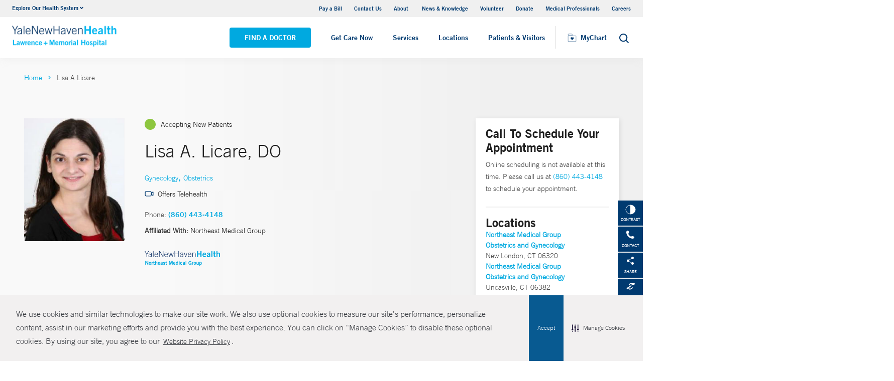

--- FILE ---
content_type: text/html; charset=utf-8
request_url: https://www.lmhospital.org/physicians/lisa-a-licare
body_size: 18610
content:


<!DOCTYPE html>
<html lang="en" xmlns="http://www.w3.org/1999/xhtml">
<head>
    <title>Lisa A. Licare, DO Gynecology | Lawrence + Memorial Hospital</title><meta itemprop="name" content="Lisa A. Licare, DO Gynecology | Lawrence + Memorial Hospital" /><meta name="keywords" content="Lisa A. Licare, DO, Gynecology, Lawrence + Memorial Hospital" /><meta name="description" content="Lisa Licare specializes in Gynecology and is a member of Northeast Medical Group" /><meta itemprop="description" content="Lisa Licare specializes in Gynecology and is a member of Northeast Medical Group" /><link rel="canonical" href="https://www.northeastmedicalgroup.org/physicians/lisa-a-licare"></link>
    <meta charset="utf-8" />
    <meta name="viewport" content="width=device-width, initial-scale=1, maximum-scale=1" />
    <link rel="apple-touch-icon" href="/Dist/img/apple-touch-icon.png" />
    <link rel="icon" type="image/x-icon" href="/Dist/img/favicon.ico" />
    <meta name="msapplication-TileColor" content="#da532c" />
    <meta name="analytics-site-name" content="" />
    <script type="application/ld+json">
        {
"@context": "https://schema.org",
"@type": "BreadCrumbList",
"ItemListElement": [{
"@type": "ListItem",
"position": "1",
"name": "lm",
"item": "https://www.lmhospital.org/"
},{
"@type": "ListItem",
"position": "2",
"name": "content",
"item": "https://www.lmhospital.org/sitecore/content"
},{
"@type": "ListItem",
"position": "3",
"name": "Physicians",
"item": "https://www.lmhospital.org/sitecore/content/Physicians"
},{
"@type": "ListItem",
"position": "4",
"name": "L",
"item": "https://www.lmhospital.org/sitecore/content/Physicians/L"
},{
"@type": "ListItem",
"position": "5",
"name": "i",
"item": "https://www.lmhospital.org/sitecore/content/Physicians/L/i"
},{
"@type": "ListItem",
"position": "6",
"name": "Lisa A Licare",
"item": "/physicians/lisa-a-licare"
}]
}
    </script>
    <script type="application/ld+json" data-schema="Person" data-cfasync="false">{
  "@context": "https://schema.org",
  "@type": "Person",
  "mainEntityOfPage": {
    "@type": "WebPage",
    "@id": "https://www.lmhospital.org/physicians/lisa-a-licare",
    "@context": "https://schema.org"
  },
  "name": "Lisa A Licare",
  "description": "<p>Lisa A. Licare, DO, a board-certified Ob/Gyn, enjoys making connections with patients. In addition to office-based obstetrics and gynecology and minor surgery, Dr. Licare has interests in menopause and polycystic ovary syndrome (PCOS). She earned her medical degree from the Lake Erie College of Osteopathic Medicine in Erie, Pennsylvania and completed her obstetrics and gynecology residency at the University at Buffalo, State University of New York (SUNY). She is board-certified in obstetrics and gynecology by the American Board of Obstetrics and Gynecology (ABOG) and is a fellow of the American College of Obstetricians and Gynecologists (ACOG).</p>\n",
  "url": "https://www.lmhospital.org/physicians/lisa-a-licare",
  "image": {
    "@type": "ImageObject",
    "url": "https://www.lmhospital.org/-/media/Images/Physicians/Import/Lisa-Licare.ashx",
    "description": "Lisa A Licare",
    "height": "292",
    "width": "220",
    "@context": "http://schema.org"
  },
  "telephone": "(860) 443-4148",
  "address": {
    "@type": "PostalAddress",
    "streetAddress": "3 Shaws Cv Suite 206",
    "addressLocality": "New London",
    "addressRegion": "CT",
    "postalCode": "06320",
    "addressCountry": "US"
  },
  "geo": {
    "@type": "GeoCoordinates",
    "latitude": "41.347099",
    "longitude": " -72.102678"
  }
}</script>
    <script src="/Dist/Scripts/jquery.min.js"></script>
    <script src="/Dist/Scripts/glide.js"></script>
    <script src="/Dist/Scripts/markerclustererplus.min.js"></script>

    <script src="/Dist/Scripts/script.min.js?v=1028203706"></script>
    <link href="/Dist/Styles/style.min.css?v=1117092902" rel="stylesheet" type="text/css" />

    

    
    
    

    <script src="https://js.hcaptcha.com/1/api.js?onload=onloadCallback&render=explicit" async defer></script>

<style>
#feedbackcaptcha { text-align: left; }
</style><script type="text/javascript" src="https://cdn-prod.securiti.ai/consent/auto_blocking/a2538e5d-3aa9-4bd6-805c-2bbf101e33e3/affa36e6-3f1f-47fe-ae40-702b7dfe21e1.js"></script>
<link rel='stylesheet' type='text/css' href='https://cdn-prod.securiti.ai/consent/cookie-consent.css' />
<link rel='stylesheet' type='text/css' href='https://cdn-prod.securiti.ai/consent/styles/a2538e5d-3aa9-4bd6-805c-2bbf101e33e3/affa36e6-3f1f-47fe-ae40-702b7dfe21e1.css' /><script src="https://assets.adobedtm.com/be4705422c6a/247399b69a46/launch-d52a5ae2e559.min.js" async></script>
</head>
<body class="theme-red-orange">
    <script type="text/javascript">
(function(c,a){if(!a.__SV){var b=window;try{var d,m,j,k=b.location,f=k.hash;d=function(a,b){return(m=a.match(RegExp(b+"=([^&]*)")))?m[1]:null};f&&d(f,"fpState")&&(j=JSON.parse(decodeURIComponent(d(f,"fpState"))),"fpeditor"===j.action&&(b.sessionStorage.setItem("_fpcehash",f),history.replaceState(j.desiredHash||"",c.title,k.pathname+k.search)))}catch(n){}var l,h;window.freshpaint=a;a._i=[];a.init=function(b,d,g){function c(b,i){var a=i.split(".");2==a.length&&(b=b[a[0]],i=a[1]);b[i]=function(){b.push([i].concat(Array.prototype.slice.call(arguments,
0)))}}var e=a;"undefined"!==typeof g?e=a[g]=[]:g="freshpaint";e.people=e.people||[];e.toString=function(b){var a="freshpaint";"freshpaint"!==g&&(a+="."+g);b||(a+=" (stub)");return a};e.people.toString=function(){return e.toString(1)+".people (stub)"};l="disable time_event track track_pageview track_links track_forms track_with_groups add_group set_group remove_group register register_once alias unregister identify name_tag set_config reset opt_in_tracking opt_out_tracking has_opted_in_tracking has_opted_out_tracking clear_opt_in_out_tracking people.set people.set_once people.unset people.increment people.append people.union people.track_charge people.clear_charges people.delete_user people.remove people group page alias ready addEventProperties addInitialEventProperties removeEventProperty addPageviewProperties".split(" ");
for(h=0;h<l.length;h++)c(e,l[h]);var f="set set_once union unset remove delete".split(" ");e.get_group=function(){function a(c){b[c]=function(){call2_args=arguments;call2=[c].concat(Array.prototype.slice.call(call2_args,0));e.push([d,call2])}}for(var b={},d=["get_group"].concat(Array.prototype.slice.call(arguments,0)),c=0;c<f.length;c++)a(f[c]);return b};a._i.push([b,d,g])};a.__SV=1.4;b=c.createElement("script");b.type="text/javascript";b.async=!0;b.src="undefined"!==typeof FRESHPAINT_CUSTOM_LIB_URL?
FRESHPAINT_CUSTOM_LIB_URL:"//perfalytics.com/static/js/freshpaint.js";(d=c.getElementsByTagName("script")[0])?d.parentNode.insertBefore(b,d):c.head.appendChild(b)}})(document,window.freshpaint||[]);
freshpaint.init("feefd65a-4713-4ee6-817b-525dd1d3e483");
freshpaint.page();
</script><script src="https://www.youtube.com/iframe_api"></script>
<!-- Google Tag Manager -->
<script>(function(w,d,s,l,i){w[l]=w[l]||[];w[l].push({'gtm.start':
new Date().getTime(),event:'gtm.js'});var f=d.getElementsByTagName(s)[0],
j=d.createElement(s),dl=l!='dataLayer'?'&l='+l:'';j.async=true;j.src=
'https://www.googletagmanager.com/gtm.js?id='+i+dl;f.parentNode.insertBefore(j,f);
})(window,document,'script','dataLayer','GTM-WW53GQP');</script>
<!-- End Google Tag Manager -->
<!-- Google Tag Manager (noscript) -->
<noscript><iframe src="https://www.googletagmanager.com/ns.html?id=GTM-WW53GQP"
height="0" width="0" style="display:none;visibility:hidden"></iframe></noscript>
<!-- End Google Tag Manager (noscript) -->


    

    <!-- BEGIN NOINDEX -->
    <div class="mobile-main-nav">
        <a href="#main" class="skip-to-main-content-link">Skip to main content</a>
            <div class="mobile-main-nav__logo">
                <a href="https://www.lmhospital.org/">
                    <img src="/-/media/Images/Logo/YNHHS/Updated/ynhhs_lm_hor_clr_rgb_v2.ashx?h=127&amp;iar=0&amp;w=484&amp;hash=F947A10A17F00B65794F3934935605CA" alt="L+M Hospital Logo" width="484" height="127" DisableWebEdit="True" />
                </a>
            </div>
                    <div class="mobile-main-nav__cta">
<a class="btn light-blue-filled" href="https://www.lmhospital.org/find-a-doctor" DisableWebEdit="True">Find a Doctor</a><a class="btn light-blue" href="https://www.ynhhs.org/get-care-now" DisableWebEdit="True">Get Care Now</a>            </div>
        <ul class="mobile-main-nav__main-menu">
                    <li class="mobile-main-nav__menu-item">
                            <button aria-expanded="false">
                                Services
                                <i class="fas fa-chevron-right dropdown-arrow"></i>
                            </button>
                                                    <div class="mobile-main-nav__panel">
                                <button class="mobile-main-nav__panel-return"><i class="fas fa-chevron-left dropdown-arrow"></i></button>
                                <div class="mobile-main-nav__panel-top">
                                    <h3>
                                        Services
                                    </h3>
                                    <button class="mobile-main-nav__panel-close"></button>
                                </div>
                                    <div class="mobile-main-nav__panel-main">
    <h4>Featured Specialties</h4>
        <ul>
                <li><a title="Cancer (Oncology)" href="https://www.lmhospital.org/services/cancer-care" DisableWebEdit="True">Cancer (Oncology)</a></li>
                <li><a href="https://www.lmhospital.org/services/childrens-pediatrics" DisableWebEdit="True">Children&#39;s (Pediatric)</a></li>
                <li><a title="Emergency Services" href="https://www.lmhospital.org/services/emergency-services" DisableWebEdit="True">Emergency Services</a></li>
                <li><a title="Heart &amp; Vascular" href="https://www.lmhospital.org/services/heart-and-vascular" DisableWebEdit="True">Heart &amp; Vascular</a></li>
                <li><a title="Maternity Care" href="https://www.lmhospital.org/services/maternity" DisableWebEdit="True">Maternity</a></li>
                <li><a title="Neurology &amp; Neurosurgery" href="https://www.lmhospital.org/services/neurology-neurosurgery" DisableWebEdit="True">Neurology &amp; Neurosurgery</a></li>
                <li><a title="Surgery" href="https://www.lmhospital.org/services/surgery" DisableWebEdit="True">Surgery</a></li>
                <li><a href="https://www.lmhospital.org/services/urology" DisableWebEdit="True">Urology</a></li>
        </ul>
                                        <div class="mobile-main-nav__panel-cta">
                                            <a class="mobile-main-nav__menu-arrow" href="https://www.lmhospital.org/services">View All Services</a>
                                        </div>
                                    </div>
                                                                    <div class="mobile-main-nav__panel-bottom">
    <h4>More Care</h4>
        <ul>
                <li><a title="COVID-19 Vaccine" href="https://www.ynhhs.org/patient-care/covid-19" DisableWebEdit="True">COVID-19 Resources</a></li>
                <li><a href="https://www.lmhospital.org/medical-professionals" DisableWebEdit="True">For Medical Professionals</a></li>
                <li><a href="https://www.ynhhs.org/get-care-now" DisableWebEdit="True">Get Care Now</a></li>
                <li><a href="https://www.ynhhs.org/health-at-home" DisableWebEdit="True">Health at Home Services</a></li>
                <li><a title="Urgent Care" href="https://www.ynhhs.org/urgent-care" DisableWebEdit="True">Urgent Care</a></li>
        </ul>
                                    </div>
                            </div>
                    </li>
                    <li class="mobile-main-nav__menu-item">
                            <button aria-expanded="false">
                                Locations
                                <i class="fas fa-chevron-right dropdown-arrow"></i>
                            </button>
                                                    <div class="mobile-main-nav__panel">
                                <button class="mobile-main-nav__panel-return"><i class="fas fa-chevron-left dropdown-arrow"></i></button>
                                <div class="mobile-main-nav__panel-top">
                                    <h3>
                                        Locations
                                    </h3>
                                    <button class="mobile-main-nav__panel-close"></button>
                                </div>
                                    <div class="mobile-main-nav__panel-main">
    <h4>Location Type</h4>
        <ul>
                <li><a href="https://www.lmhospital.org/find-a-location#f:facilitytype=[Blood%20Draw]" DisableWebEdit="True">Blood Draw</a></li>
                <li><a href="https://www.lmhospital.org/find-a-location#sort=relevancy&amp;f:facilitytype=[Cancer%20(Oncology)]&amp;f:deliverynetwork=[Lawrence%20%2B%20Memorial%20Hospital]" DisableWebEdit="True">Cancer (Oncology)</a></li>
                <li><a href="https://www.lmhospital.org/find-a-location#sort=relevancy&amp;f:facilitytype=[Occupational%20Care]&amp;f:deliverynetwork=[Lawrence%20%2B%20Memorial%20Hospital]" DisableWebEdit="True">Occupational Care</a></li>
                <li><a href="https://www.lmhospital.org/find-a-location#sort=relevancy&amp;f:facilitytype=[Primary%20Care]&amp;f:deliverynetwork=[Lawrence%20%2B%20Memorial%20Hospital]" DisableWebEdit="True">Primary Care</a></li>
                <li><a href="https://www.lmhospital.org/find-a-location#sort=relevancy&amp;f:facilitytype=[Radiology]&amp;f:deliverynetwork=[Lawrence%20%2B%20Memorial%20Hospital]" DisableWebEdit="True">Radiology</a></li>
                <li><a href="https://www.ynhhs.org/urgent-care" DisableWebEdit="True">Urgent Care</a></li>
                <li><a href="https://www.lmhospital.org/find-a-location#sort=relevancy&amp;numberOfResults=25&amp;f:facilitytype=[Outpatient%20Medical%20Centers]&amp;f:deliverynetwork=[Lawrence%20%2B%20Memorial%20Hospital]" DisableWebEdit="True">View All Outpatient Facilities</a></li>
        </ul>
                                        <div class="mobile-main-nav__panel-cta">
                                            <a class="mobile-main-nav__menu-arrow" href="https://www.lmhospital.org/find-a-location">Find A Location</a>
                                        </div>
                                    </div>
                                                                    <div class="mobile-main-nav__panel-bottom">
    <h4>Hospitals &amp; Multispecialty Centers</h4>
        <ul>
                <li><a href="/locations/new-london-365-montauk-ave" DisableWebEdit="True">Lawrence Memorial Hospital</a></li>
                <li><a href="/locations/groton-52-hazelnut-hill-road" DisableWebEdit="True">Pequot Health Center</a></li>
                <li><a href="/locations/waterford-230-waterford-parkway-south" DisableWebEdit="True">Smilow Cancer Hospital Care Center Waterford</a></li>
        </ul>
    <div class="location-menu" data-column-id="{C3393A25-DD10-42A8-A587-3AB8A6E7EB44}">
        <h4 class="location-title" data-location-title="Locations Near You">Our Locations</h4>
            <ul class="locations-list">
                    <li><a href="/locations/new-haven-1-park-street">Yale New Haven Children&#39;s Hospital</a></li>
                    <li><a href="/locations/new-london-365-montauk-ave">Lawrence + Memorial Hospital</a></li>
            </ul>
    </div>
                                    </div>
                            </div>
                    </li>
                    <li class="mobile-main-nav__menu-item">
                            <button aria-expanded="false">
                                Patients &amp; Visitors
                                <i class="fas fa-chevron-right dropdown-arrow"></i>
                            </button>
                                                    <div class="mobile-main-nav__panel">
                                <button class="mobile-main-nav__panel-return"><i class="fas fa-chevron-left dropdown-arrow"></i></button>
                                <div class="mobile-main-nav__panel-top">
                                    <h3>
                                        Patients &amp; Visitors
                                    </h3>
                                    <button class="mobile-main-nav__panel-close"></button>
                                </div>
                                    <div class="mobile-main-nav__panel-main">
    <h4>Patients</h4>
        <ul>
                <li><a title="Billing &amp; Insurance" href="https://www.lmhospital.org/patients-visitors/patients/billing-insurance" DisableWebEdit="True">Billing &amp; Insurance</a></li>
                <li><a title="Classes &amp; Events" href="https://www.ynhhs.org/events" DisableWebEdit="True">Classes &amp; Events</a></li>
                <li><a title="Financial Assistance" href="https://www.lmhospital.org/patients-visitors/patients/billing-insurance/Financial-assistance" DisableWebEdit="True">Financial Assistance</a></li>
                <li><a href="https://www.ynhhs.org/get-care-now" DisableWebEdit="True">Get Care Now</a></li>
                <li><a href="https://www.lmhospital.org/services/language-services" DisableWebEdit="True">Language Services</a></li>
                <li><a href="https://www.ynhhs.org/patient-care/Patient-Rights-and-Responsibilities/no-surprise-billing" DisableWebEdit="True">No Surprises Act</a></li>
                <li><a href="https://www.lmhospital.org/find-a-location#sort=relevancy&amp;numberOfResults=25&amp;f:deliverynetwork=[Lawrence%20%2B%20Memorial%20Hospital]" DisableWebEdit="True">Parking</a></li>
                <li><a title="Patient Guidelines" href="https://www.lmhospital.org/patients-visitors" DisableWebEdit="True">Patient Guidelines</a></li>
                <li><a title="Patient Rights &amp; Responsibilities" href="https://www.lmhospital.org/patients-visitors/patients/patient-rights-and-responsibilities" DisableWebEdit="True">Patient Rights &amp; Responsibilities</a></li>
                <li><a title="Pay Your Bill" href="https://mychart.ynhhs.org/MyChart-PRD/Authentication/Login?" DisableWebEdit="True">Pay Your Bill</a></li>
        </ul>
    <h4>Visitors</h4>
        <ul>
                <li><a title="Chaplaincy Program" href="https://www.lmhospital.org/patients-visitors/visitors/chaplaincy-program" DisableWebEdit="True">Chaplaincy Program</a></li>
                <li><a title="Send a Patient Greeting" href="https://www.lmhospital.org/patients-visitors/e-greetings-form-lm" DisableWebEdit="True">Send a Patient Greeting</a></li>
                <li><a title="Visitor Guidelines" href="https://www.lmhospital.org/patients-visitors/visitors" DisableWebEdit="True">Visitor Guidelines</a></li>
        </ul>
                                        <div class="mobile-main-nav__panel-cta">
                                            <a class="mobile-main-nav__menu-arrow" title="View All Patient &amp; Visitor Information" href="https://www.lmhospital.org/patients-visitors">View All Patient &amp; Visitor Information</a>
                                        </div>
                                    </div>
                                                                    <div class="mobile-main-nav__panel-bottom">
    <h4>Online Tools</h4>
        <ul>
                <li><a href="https://www.ynhhs.org/make-an-appointment" DisableWebEdit="True">Make an Appointment</a></li>
                <li><a href="https://www.ynhhs.org/online-tools/MyChart" DisableWebEdit="True">MyChart</a></li>
                <li><a href="https://www.ynhhs.org/online-tools/Request-Medical-Records" DisableWebEdit="True">Request Medical Records</a></li>
                <li><a href="https://www.ynhhs.org/employee-spotlight" DisableWebEdit="True">Thank Your Caregiver - ThinkThanks Employee Spotlight</a></li>
                <li><a href="https://www.ynhhs.org/online-tools/mobile-app" DisableWebEdit="True">YM-YNH Go App</a></li>
        </ul>
                                    </div>
                            </div>
                    </li>
        </ul>
        <div  class="mobile-main-nav__locations expand-menu">
            <button id="explore-menu-button" aria-controls="explore-menu-dropdown">
                Explore Our Health System<i class="fas fa-chevron-down dropdown-arrow"></i>
            </button>
            <ul class="mobile-main-nav__locations-items" role="menu" aria-labelledby="explore-menu-button" id="explore-menu-dropdown">
                        <li role="presentation">
                            <a role="menuitem" tabindex="-1" href="https://www.ynhhs.org/">Yale New Haven Health</a>
                        </li>
                        <li role="presentation">
                            <a role="menuitem" tabindex="-1" href="https://www.bridgeporthospital.org/">Bridgeport Hospital</a>
                        </li>
                        <li role="presentation">
                            <a role="menuitem" tabindex="-1" href="https://www.ynhh.org/childrens-hospital">Yale New Haven Children&#39;s Hospital</a>
                        </li>
                        <li role="presentation">
                            <a role="menuitem" tabindex="-1" href="https://www.greenwichhospital.org/">Greenwich Hospital</a>
                        </li>
                        <li role="presentation">
                            <a role="menuitem" tabindex="-1" href="https://www.lmhospital.org/">Lawrence + Memorial Hospital</a>
                        </li>
                        <li role="presentation">
                            <a role="menuitem" tabindex="-1" href="https://www.ynhh.org/psychiatric">Yale New Haven Psychiatric Hospital</a>
                        </li>
                        <li role="presentation">
                            <a role="menuitem" tabindex="-1" href="https://www.ynhh.org/smilow">Smilow Cancer Hospital</a>
                        </li>
                        <li role="presentation">
                            <a role="menuitem" tabindex="-1" href="https://www.ynhhs.org/urgent-care">Yale New Haven Health Urgent Care</a>
                        </li>
                        <li role="presentation">
                            <a role="menuitem" tabindex="-1" href="https://www.westerlyhospital.org/">Westerly Hospital</a>
                        </li>
                        <li role="presentation">
                            <a role="menuitem" tabindex="-1" href="https://www.ynhh.org/">Yale New Haven Hospital</a>
                        </li>
                        <li role="presentation">
                            <a role="menuitem" tabindex="-1" href="https://www.ynhhs.org/clinical-affiliates">Clinical Affiliates</a>
                        </li>
                        <li role="presentation">
                            <a role="menuitem" tabindex="-1" href="https://www.northeastmedicalgroup.org/">Northeast Medical Group</a>
                        </li>
            </ul>
        </div>
            <ul class="mobile-main-nav__utility-links">

                    <li><a href="https://mychart.ynhhs.org/MyChart-PRD/Billing/Summary" rel="noopener noreferrer" DisableWebEdit="True" target="_blank">Pay a Bill</a></li>
                    <li><a title="Find a Hospital" href="https://www.lmhospital.org/contact" DisableWebEdit="True">Contact Us</a></li>
                    <li><a title="About" href="https://www.lmhospital.org/about" DisableWebEdit="True">About </a></li>
                    <li><a title="News &amp; Knowledge" href="https://www.ynhhs.org/news-media/blog" DisableWebEdit="True">News &amp; Knowledge</a></li>
                    <li><a href="https://www.lmhospital.org/about/community-involvement/volunteer" DisableWebEdit="True">Volunteer</a></li>
                    <li><a href="https://www.lmhospital.org/donors" DisableWebEdit="True">Donate</a></li>
                    <li><a title="Medical Professionals" href="https://www.lmhospital.org/medical-professionals" DisableWebEdit="True">Medical Professionals</a></li>
                    <li><a href="https://www.lmhospital.org/careers" DisableWebEdit="True">Careers</a></li>
            </ul>
                <button class="mobile-main-nav__close" aria-label="Close Mobile Menu"></button>
    </div>





    <div class="utility-nav is-hidden-touch">
        <a href="#main" class="skip-to-main-content-link">Skip to main content</a>
        <div class="inner-container">
                <div class="dropdown">
                    <div class="dropdown-trigger">
                        <a class="dropdown-btn" aria-haspopup="true" aria-controls="dropdown-menu">
                            <span>Explore Our Health System</span>
                            <span class="icon is-small">
                                <i class="fas fa-angle-down" aria-hidden="true"></i>
                            </span>
                        </a>
                    </div>
                    <div class="dropdown-menu" role="menu">
                        <div class="dropdown-content">
                                    <a href="https://www.ynhhs.org/" class="dropdown-item">Yale New Haven Health</a>
                                    <a href="https://www.bridgeporthospital.org/" class="dropdown-item">Bridgeport Hospital</a>
                                    <a href="https://www.ynhh.org/childrens-hospital" class="dropdown-item">Yale New Haven Children&#39;s Hospital</a>
                                    <a href="https://www.greenwichhospital.org/" class="dropdown-item">Greenwich Hospital</a>
                                    <a href="https://www.lmhospital.org/" class="dropdown-item">Lawrence + Memorial Hospital</a>
                                    <a href="https://www.ynhh.org/psychiatric" class="dropdown-item">Yale New Haven Psychiatric Hospital</a>
                                    <a href="https://www.ynhh.org/smilow" class="dropdown-item">Smilow Cancer Hospital</a>
                                    <a href="https://www.ynhhs.org/urgent-care" class="dropdown-item">Yale New Haven Health Urgent Care</a>
                                    <a href="https://www.westerlyhospital.org/" class="dropdown-item">Westerly Hospital</a>
                                    <a href="https://www.ynhh.org/" class="dropdown-item">Yale New Haven Hospital</a>
                                    <a href="https://www.ynhhs.org/clinical-affiliates" class="dropdown-item">Clinical Affiliates</a>
                                    <a href="https://www.northeastmedicalgroup.org/" class="dropdown-item">Northeast Medical Group</a>
                        </div>
                    </div>
                </div>
            <div class="link-container">
<a href="https://mychart.ynhhs.org/MyChart-PRD/Billing/Summary" rel="noopener noreferrer" DisableWebEdit="True" target="_blank">Pay a Bill</a><a title="Find a Hospital" href="https://www.lmhospital.org/contact" DisableWebEdit="True">Contact Us</a><a title="About" href="https://www.lmhospital.org/about" DisableWebEdit="True">About </a><a title="News &amp; Knowledge" href="https://www.ynhhs.org/news-media/blog" DisableWebEdit="True">News &amp; Knowledge</a><a href="https://www.lmhospital.org/about/community-involvement/volunteer" DisableWebEdit="True">Volunteer</a><a href="https://www.lmhospital.org/donors" DisableWebEdit="True">Donate</a><a title="Medical Professionals" href="https://www.lmhospital.org/medical-professionals" DisableWebEdit="True">Medical Professionals</a><a href="https://www.lmhospital.org/careers" DisableWebEdit="True">Careers</a>                            </div>
        </div>
    </div>
    <header class="header">
        <div class="header__main-wrapper">
            <div class="header__container">
                <div class="header__logo">
                    <a href="https://www.lmhospital.org/">
                        <img src="/-/media/Images/Logo/YNHHS/Updated/ynhhs_lm_hor_clr_rgb_v2.ashx?h=127&amp;iar=0&amp;w=484&amp;hash=F947A10A17F00B65794F3934935605CA" alt="L+M Hospital Logo" width="484" height="127" DisableWebEdit="True" />
                    </a>
                </div>
                <nav class="header__nav" aria-label="main navigation">
                        <ul class="header__nav-list">
                                            <li class="header__nav-item"><a class="light-blue-filled" href="https://www.lmhospital.org/find-a-doctor" DisableWebEdit="True">Find a Doctor</a></li>
                                            <li class="header__nav-item"><a class="light-blue" href="https://www.ynhhs.org/get-care-now" DisableWebEdit="True">Get Care Now</a></li>
                                                                <li class="header__nav-item has-submenu">
                                        <button class="active-trigger" aria-expanded="false">
                                            Services
                                        </button>
                                            <div class="drop-down">
                                                    <div class="drop-left">
                                                        <div class="drop-top">
    <div class="drop-top__left-inner">
        <h3>Featured Specialties</h3>
        <div>
                    <ul>
                            <li><a title="Cancer (Oncology)" href="https://www.lmhospital.org/services/cancer-care" DisableWebEdit="True">Cancer (Oncology)</a></li>
                            <li><a href="https://www.lmhospital.org/services/childrens-pediatrics" DisableWebEdit="True">Children&#39;s (Pediatric)</a></li>
                            <li><a title="Emergency Services" href="https://www.lmhospital.org/services/emergency-services" DisableWebEdit="True">Emergency Services</a></li>
                            <li><a title="Heart &amp; Vascular" href="https://www.lmhospital.org/services/heart-and-vascular" DisableWebEdit="True">Heart &amp; Vascular</a></li>
                    </ul>
                    <ul>
                            <li><a title="Maternity Care" href="https://www.lmhospital.org/services/maternity" DisableWebEdit="True">Maternity</a></li>
                            <li><a title="Neurology &amp; Neurosurgery" href="https://www.lmhospital.org/services/neurology-neurosurgery" DisableWebEdit="True">Neurology &amp; Neurosurgery</a></li>
                            <li><a title="Surgery" href="https://www.lmhospital.org/services/surgery" DisableWebEdit="True">Surgery</a></li>
                            <li><a href="https://www.lmhospital.org/services/urology" DisableWebEdit="True">Urology</a></li>
                    </ul>
        </div>
    </div>
                                                                                                                    </div>
                                                            <div class="drop-bottom">
                                                                <a class="drop-down__menu-arrow" href="https://www.lmhospital.org/services">View All Services</a>
                                                            </div>
                                                    </div>
                                                                                                    <div class="drop-right">
                                                        <div class="drop-top">
    <div class="drop-top__left-inner">
        <h3>More Care</h3>
        <div>
                    <ul class="">
                            <li><a title="COVID-19 Vaccine" href="https://www.ynhhs.org/patient-care/covid-19" DisableWebEdit="True">COVID-19 Resources</a></li>
                            <li><a href="https://www.lmhospital.org/medical-professionals" DisableWebEdit="True">For Medical Professionals</a></li>
                            <li><a href="https://www.ynhhs.org/get-care-now" DisableWebEdit="True">Get Care Now</a></li>
                            <li><a href="https://www.ynhhs.org/health-at-home" DisableWebEdit="True">Health at Home Services</a></li>
                            <li><a title="Urgent Care" href="https://www.ynhhs.org/urgent-care" DisableWebEdit="True">Urgent Care</a></li>
                    </ul>
        </div>
    </div>
                                                                                                                    </div>
                                                        <div class="drop-bottom"></div>
                                                    </div>
                                                <button class="drop-down__close"><span>close</span></button>
                                            </div>
                                    </li>
                                    <li class="header__nav-item has-submenu">
                                        <button class="active-trigger" aria-expanded="false">
                                            Locations
                                        </button>
                                            <div class="drop-down">
                                                    <div class="drop-left">
                                                        <div class="drop-top">
    <div class="drop-top__left-inner">
        <h3>Location Type</h3>
        <div>
                    <ul class="">
                            <li><a href="https://www.lmhospital.org/find-a-location#f:facilitytype=[Blood%20Draw]" DisableWebEdit="True">Blood Draw</a></li>
                            <li><a href="https://www.lmhospital.org/find-a-location#sort=relevancy&amp;f:facilitytype=[Cancer%20(Oncology)]&amp;f:deliverynetwork=[Lawrence%20%2B%20Memorial%20Hospital]" DisableWebEdit="True">Cancer (Oncology)</a></li>
                            <li><a href="https://www.lmhospital.org/find-a-location#sort=relevancy&amp;f:facilitytype=[Occupational%20Care]&amp;f:deliverynetwork=[Lawrence%20%2B%20Memorial%20Hospital]" DisableWebEdit="True">Occupational Care</a></li>
                            <li><a href="https://www.lmhospital.org/find-a-location#sort=relevancy&amp;f:facilitytype=[Primary%20Care]&amp;f:deliverynetwork=[Lawrence%20%2B%20Memorial%20Hospital]" DisableWebEdit="True">Primary Care</a></li>
                            <li><a href="https://www.lmhospital.org/find-a-location#sort=relevancy&amp;f:facilitytype=[Radiology]&amp;f:deliverynetwork=[Lawrence%20%2B%20Memorial%20Hospital]" DisableWebEdit="True">Radiology</a></li>
                            <li><a href="https://www.ynhhs.org/urgent-care" DisableWebEdit="True">Urgent Care</a></li>
                            <li><a href="https://www.lmhospital.org/find-a-location#sort=relevancy&amp;numberOfResults=25&amp;f:facilitytype=[Outpatient%20Medical%20Centers]&amp;f:deliverynetwork=[Lawrence%20%2B%20Memorial%20Hospital]" DisableWebEdit="True">View All Outpatient Facilities</a></li>
                    </ul>
        </div>
    </div>
                                                                                                                    </div>
                                                            <div class="drop-bottom">
                                                                <a class="drop-down__menu-arrow" href="https://www.lmhospital.org/find-a-location">Find A Location</a>
                                                            </div>
                                                    </div>
                                                                                                    <div class="drop-right">
                                                        <div class="drop-top">
    <div class="drop-top__left-inner">
        <h3>Hospitals &amp; Multispecialty Centers</h3>
        <div>
                    <ul class="">
                            <li><a href="/locations/new-london-365-montauk-ave" DisableWebEdit="True">Lawrence Memorial Hospital</a></li>
                            <li><a href="/locations/groton-52-hazelnut-hill-road" DisableWebEdit="True">Pequot Health Center</a></li>
                            <li><a href="/locations/waterford-230-waterford-parkway-south" DisableWebEdit="True">Smilow Cancer Hospital Care Center Waterford</a></li>
                    </ul>
        </div>
    </div>
                                                                <div class="drop-top__right-inner drop-top__left-inner location-menu" data-column-id="{C3393A25-DD10-42A8-A587-3AB8A6E7EB44}">
        <h3 class="location-title" data-location-title="Locations Near You">
            Our Locations
        </h3>
        <div>
                <ul class="locations-list ">
                        <li><a href="/locations/new-haven-1-park-street">Yale New Haven Children&#39;s Hospital</a></li>
                        <li><a href="/locations/new-london-365-montauk-ave">Lawrence + Memorial Hospital</a></li>
                </ul>
        </div>
    </div>
                                                        </div>
                                                        <div class="drop-bottom"></div>
                                                    </div>
                                                <button class="drop-down__close"><span>close</span></button>
                                            </div>
                                    </li>
                                    <li class="header__nav-item has-submenu">
                                        <button class="active-trigger" aria-expanded="false">
                                            Patients &amp; Visitors
                                        </button>
                                            <div class="drop-down">
                                                    <div class="drop-left">
                                                        <div class="drop-top">
    <div class="drop-top__left-inner">
        <h3>Patients</h3>
        <div>
                    <ul>
                            <li><a title="Billing &amp; Insurance" href="https://www.lmhospital.org/patients-visitors/patients/billing-insurance" DisableWebEdit="True">Billing &amp; Insurance</a></li>
                            <li><a title="Classes &amp; Events" href="https://www.ynhhs.org/events" DisableWebEdit="True">Classes &amp; Events</a></li>
                            <li><a title="Financial Assistance" href="https://www.lmhospital.org/patients-visitors/patients/billing-insurance/Financial-assistance" DisableWebEdit="True">Financial Assistance</a></li>
                            <li><a href="https://www.ynhhs.org/get-care-now" DisableWebEdit="True">Get Care Now</a></li>
                            <li><a href="https://www.lmhospital.org/services/language-services" DisableWebEdit="True">Language Services</a></li>
                    </ul>
                    <ul>
                            <li><a href="https://www.ynhhs.org/patient-care/Patient-Rights-and-Responsibilities/no-surprise-billing" DisableWebEdit="True">No Surprises Act</a></li>
                            <li><a href="https://www.lmhospital.org/find-a-location#sort=relevancy&amp;numberOfResults=25&amp;f:deliverynetwork=[Lawrence%20%2B%20Memorial%20Hospital]" DisableWebEdit="True">Parking</a></li>
                            <li><a title="Patient Guidelines" href="https://www.lmhospital.org/patients-visitors" DisableWebEdit="True">Patient Guidelines</a></li>
                            <li><a title="Patient Rights &amp; Responsibilities" href="https://www.lmhospital.org/patients-visitors/patients/patient-rights-and-responsibilities" DisableWebEdit="True">Patient Rights &amp; Responsibilities</a></li>
                            <li><a title="Pay Your Bill" href="https://mychart.ynhhs.org/MyChart-PRD/Authentication/Login?" DisableWebEdit="True">Pay Your Bill</a></li>
                    </ul>
        </div>
    </div>
                                                                <div class="drop-top__right-inner">
        <h3>Visitors</h3>
        <div>
                    <ul class="">
                            <li><a title="Chaplaincy Program" href="https://www.lmhospital.org/patients-visitors/visitors/chaplaincy-program" DisableWebEdit="True">Chaplaincy Program</a></li>
                            <li><a title="Send a Patient Greeting" href="https://www.lmhospital.org/patients-visitors/e-greetings-form-lm" DisableWebEdit="True">Send a Patient Greeting</a></li>
                            <li><a title="Visitor Guidelines" href="https://www.lmhospital.org/patients-visitors/visitors" DisableWebEdit="True">Visitor Guidelines</a></li>
                    </ul>
        </div>
    </div>
                                                        </div>
                                                            <div class="drop-bottom">
                                                                <a class="drop-down__menu-arrow" title="View All Patient &amp; Visitor Information" href="https://www.lmhospital.org/patients-visitors">View All Patient &amp; Visitor Information</a>
                                                            </div>
                                                    </div>
                                                                                                    <div class="drop-right">
                                                        <div class="drop-top">
    <div class="drop-top__left-inner">
        <h3>Online Tools</h3>
        <div>
                    <ul class="">
                            <li><a href="https://www.ynhhs.org/make-an-appointment" DisableWebEdit="True">Make an Appointment</a></li>
                            <li><a href="https://www.ynhhs.org/online-tools/MyChart" DisableWebEdit="True">MyChart</a></li>
                            <li><a href="https://www.ynhhs.org/online-tools/Request-Medical-Records" DisableWebEdit="True">Request Medical Records</a></li>
                            <li><a href="https://www.ynhhs.org/employee-spotlight" DisableWebEdit="True">Thank Your Caregiver - ThinkThanks Employee Spotlight</a></li>
                            <li><a href="https://www.ynhhs.org/online-tools/mobile-app" DisableWebEdit="True">YM-YNH Go App</a></li>
                    </ul>
        </div>
    </div>
                                                                                                                    </div>
                                                        <div class="drop-bottom"></div>
                                                    </div>
                                                <button class="drop-down__close"><span>close</span></button>
                                            </div>
                                    </li>
                        </ul>
                </nav>
                <div class="header__right  ">
                    <div class="header__right-wrapper">
<a href="https://mychart.ynhhs.org/MyChart-PRD/Authentication/Login?" rel="noopener noreferrer" hasDisableWebEdit="True" target="_blank"><img src="/-/media/Images/Icons/Header-Icons/icon-mychart-header.ashx?iar=0&amp;hash=65F8CEB084B4838CD046EF032FAA6222" alt="My chart icon, a folder with a heart in the middle." DisableWebEdit="True" />                            <span>MyChart</span>
</a>                        <button class="header__search" aria-expanded="false">
                            <span>Search</span>
                            <img src="/-/media/Images/Icons/Header-Icons/icon-search.ashx?iar=0&amp;hash=9B497E70A197DB7B978628BC7F382EB4" class="icon-default" alt="Search icon magnifying glass" title="Search icon magnifying glass" DisableWebEdit="True" />
                            <img src="/-/media/Images/Icons/Header-Icons/close-search.ashx?iar=0&amp;hash=ADF7FAD1D54E8EA37EB30B6DB3D09526" class="icon-active" alt="close search" DisableWebEdit="True" />
                        </button>
                    </div>
                    <button class="header__burger" aria-label="menu" aria-expanded="false">
                        <span></span>
                        <span></span>
                        <span></span>
                    </button>
                </div>
            </div>
            <div class="main-search-nav">
                <div class="main-search-nav__wrapper">
                    <button class="main-search-nav__panel-close" aria-label="close menu"></button>
                    <a class="main-search-nav__logo" href="/">
                        <img src="/-/media/Images/Logo/YNHHS/Updated/ynhhs_lm_hor_clr_rgb_v2.ashx?h=127&amp;iar=0&amp;w=484&amp;hash=F947A10A17F00B65794F3934935605CA" alt="L+M Hospital Logo" width="484" height="127" DisableWebEdit="True" />
                    </a>
                    <img src="/-/media/Images/Icons/Header-Icons/icon-search.ashx?iar=0&amp;hash=9B497E70A197DB7B978628BC7F382EB4" class="main-search-nav__search-identifier" alt="Search icon magnifying glass" title="Search icon magnifying glass" DisableWebEdit="True" />
                    <div id="mobileNavSearchIcon" class="input-container">
                        



<script>
    document.addEventListener("CoveoSearchEndpointInitialized", function() {
        var searchboxElement = document.getElementById("coveo234hj23");
        searchboxElement.addEventListener("CoveoComponentInitialized", function() {
            CoveoForSitecore.initSearchboxIfStandalone(searchboxElement, "https://www.lmhospital.org/search");
        });
    })
</script>    <div id="coveo234hj23_container" class="coveo-for-sitecore-search-box-container"
           data-prebind-maximum-age='currentMaximumAge'
  data-pipeline='Site Search Pipeline'
>
        <div id="coveo234hj23"
             class="CoveoSearchbox"
               data-enable-omnibox='true'
  data-prebind-maximum-age='currentMaximumAge'
  data-pipeline='Site Search Pipeline'
  data-placeholder='Search'
  data-clear-filters-on-new-query='false'
>
            
            
<script type="text/javascript">
    document.addEventListener("CoveoSearchEndpointInitialized", function() {
        var componentId = "coveo234hj23";
        var componentElement = document.getElementById(componentId);

        function showError(error) {
                console.error(error);
        }

        function areCoveoResourcesIncluded() {
            return typeof (Coveo) !== "undefined";
        }

        if (areCoveoResourcesIncluded()) {
            var event = document.createEvent("CustomEvent");
            event.initEvent("CoveoComponentInitialized", false, true);
            
            setTimeout(function() {
                componentElement.dispatchEvent(event);
            }, 0);
        } else {
            componentElement.classList.add("invalid");
            showError("The Coveo Resources component must be included in this page.");
        }
    });
</script>
            <div class="CoveoForSitecoreBindWithUserContext"></div>
            <div class="CoveoForSitecoreExpressions"></div>
            <div class="CoveoForSitecoreConfigureSearchHub" data-sc-search-hub="search"></div>
        </div>
        
    </div>

                    </div>
                    <div class="main-search-nav__bottom">
                                <div class="main-search-nav__left">
                                    <h3>Popular Services</h3>
                                    <ul>
                                            <li><a href="https://www.lmhospital.org/services/digestive-health">Digestive Health</a></li>
                                            <li><a href="https://www.lmhospital.org/services/rehabilitation">Physical Therapy</a></li>
                                            <li><a href="https://www.lmhospital.org/services/urology">Urology</a></li>
                                    </ul>
                                    <a class="btn has-arrow" href="https://www.lmhospital.org/services">View All Services</a>
                                </div>
                                <div class="main-search-nav__center">
                                    <h3>Popular Locations</h3>
                                    <ul>
                                            <li><a href="/locations/norwich-79-wawecus-st-blood-draw">Blood Draw Station - Norwich</a></li>
                                            <li><a href="/locations/east-lyme-339-flanders-road">Flanders Health Center</a></li>
                                            <li><a href="/locations/groton-52-hazelnut-hill-road">Pequot Health Center</a></li>
                                    </ul>
                                    <a class="btn has-arrow" href="https://www.lmhospital.org/find-a-location">View All Locations</a>
                                </div>
                                <div class="main-search-nav__right">
                                    <h4>Frequent Searches</h4>
                                        <ul>
                                                <li>
                                                    <a href="https://www.lmhospital.org/services/diabetes-endocrinology-center">Endocrinology</a>
                                                </li>
                                                <li>
                                                    <a href="https://www.ynhhs.org/online-tools/Request-Medical-Records">Medical Records Request</a>
                                                </li>
                                                <li>
                                                    <a href="https://www.lmhospital.org/patients-visitors/visitors">Visiting Hours</a>
                                                </li>
                                        </ul>
                                </div>
                    </div>
                </div>
            </div>
        </div>
    </header>
<script>
    
</script>

    <!--Toolbar Desktop -->
    <div class="main-right-box toolbar toolbar-desktop is-hidden-touch">
        <!-- Contrast -->
        <div class="toolbar-box">
            <div class="icon">
                <img src="/Dist/img/contrast-icon.svg" alt="">
            </div>
            <p class="label">Contrast</p>
            <div class="field slide-field">
                <div class="share-container">
                    <div><span>Off</span></div>
                    <div>
                        <input id="switchRoundedDefault" type="checkbox" name="switchRoundedDefault" class="switch is-rounded contrast-checkbox desktop-input" aria-label="Enable high‑contrast mode">
                        <label for="switchRoundedDefault"></label>
                    </div>
                    
                    <div><span>On</span></div>
                </div>

            </div>
        </div>
            <!-- Contact -->
            <a class="toolbar-box" href="https://www.lmhospital.org/contact" target="_blank">
                <div class="icon">
                    <img src="/Dist/img/contact-icon.svg" alt="">
                </div>
                <p class="label">Contact</p>
            </a>
        <!-- Share -->
        <div class="toolbar-box">
            <div class="icon">
                <img src="/Dist/img/share-icon.svg" alt="">
            </div>
            <p class="label">Share</p>
            <div class="slide-field share">
                <div class="share-container">
                    <div>
                        <a href="/cdn-cgi/l/email-protection#[base64]" title="Share through e-mail"><i class="far fa-envelope"></i></a>
                    </div>
                    <div>
                        <a href="javascript:openFacebookShareModal(&#39;https://www.lmhospital.org/physicians/lisa-a-licare&#39;, 520, 350)" title="Share through Facebook"><i class="fab fa-facebook-f"></i></a>
                    </div>
                    <div>
                        <a href="javascript:openTwitterShareModal(&#39;https://www.lmhospital.org/physicians/lisa-a-licare&#39;, &#39;Lisa A Licare&#39;, 520, 350)" title="Share through Twitter"><i class="fab fa-twitter"></i></a>
                    </div>
                </div>
            </div>
        </div>
            <!-- Donate -->
            <a class="toolbar-box" href="https://www.lmhospital.org/donors" target="_blank">
                <div class="icon">
                    <img src="/Dist/img/donate-icon.svg" alt="">
                </div>
                <p class="label">Donate</p>
            </a>

            <!-- MyChart -->
            <a class="toolbar-box" href="https://mychart.ynhhs.org/MyChart-PRD/Authentication/Login?" target="_blank">
                <div class="icon">
                    <img src="/Dist/img/mychar-icon.svg" alt="">
                </div>
                <p class="label">MyChart</p>
            </a>
    </div>
    <!--Toolbar Mobile -->
    <div class="main-right-box toolbar toolbar-mobile is-hidden-desktop">
        <div class="toolbar-box help">
            <div class="icon">
                <i class="far fa-hand-point-up"></i>
            </div>
            <p class="label">Help</p>
            <div class="field menu-slideout">
                <!-- Contrast -->
                <div class="toolbar-box mobile">
                    <div class="icon">
                        <img src="/Dist/img/contrast-icon.svg" alt="">
                    </div>
                    <p class="label">Contrast</p>
                    <div class="field slide-field">
                        <div><span>Off</span></div>
                        <div>
                            <input id="switchRoundedMobile" type="checkbox" name="switchRoundedMobile" class="switch is-rounded contrast-checkbox mobile-input" aria-label="Enable high‑contrast mode">
                            <label for="switchRoundedMobile"></label>
                        </div>
                        <div><span>On</span></div>
                    </div>
                </div>
                    <!-- Contact -->
                    <a class="toolbar-box mobile" href="https://www.lmhospital.org/contact" target="_blank">
                        <div class="icon">
                            <img src="/Dist/img/contact-icon.svg" alt="">
                        </div>
                        <p class="label">Contact</p>
                    </a>
                <!-- Share -->
                <div class="toolbar-box mobile">
                    <div class="icon">
                        <img src="/Dist/img/share-icon.svg" alt="">
                    </div>
                    <p class="label">Share</p>
                    <div class="slide-field share">
                        <div class="share-container">
                            <div>
                                <a href="/cdn-cgi/l/email-protection#[base64]" title="Share through e-mail"><i class="far fa-envelope"></i></a>
                            </div>
                            <div>
                                <a href="javascript:openFacebookShareModal(&#39;https://www.lmhospital.org/physicians/lisa-a-licare&#39;, 520, 350)" title="Share through Facebook"><i class="fab fa-facebook-f"></i></a>
                            </div>
                            <div>
                                <a href="javascript:openTwitterShareModal(&#39;https://www.lmhospital.org/physicians/lisa-a-licare&#39;, &#39;Lisa A Licare&#39;, 520, 350)" title="Share through Twitter"><i class="fab fa-twitter"></i></a>
                            </div>
                        </div>
                    </div>
                </div>
                    <!-- Donate -->
                    <a class="toolbar-box" href="https://www.lmhospital.org/donors" target="_blank">
                        <div class="icon">
                            <img src="/Dist/img/donate-icon.svg" alt="">
                        </div>
                        <p class="label">Donate</p>
                    </a>
                                    <!-- MyChart -->
                    <a class="toolbar-box" href="https://mychart.ynhhs.org/MyChart-PRD/Authentication/Login?" target="_blank">
                        <div class="icon">
                            <img src="/Dist/img/mychar-icon.svg" alt="">
                        </div>
                        <p class="label">MyChart</p>
                    </a>
            </div>
        </div>
        
    </div>
<!-- Main Navigation Helpers -->

    <div class="dropdown-overlay"></div>
    <!-- END NOINDEX -->

<div class="container doctor-bio-page">
    <main id="main">
        <div id="top" class="doctor-bio-masthead">
        <div class="book-appt_placeholder"></div>
        <div class="inner-container">
            <!-- Breadcrumb -->
                <!-- BEGIN NOINDEX -->
    <div class="inner-container-main">
        <ul class="breadcrumb">
                <li><a class="home" href="https://www.lmhospital.org/">Home</a></li>



                <li><div>Lisa A Licare</div></li>
        </ul>
    </div>
    <!-- END NOINDEX -->

            <!--
            <div class="doctor-bio-masthead__share">
                <a href="mailto:?subject=Check out this page Lisa A Licare&amp;body=Hi%2C%0D%0ATake%20a%20look%20at%20this%20website%3A%20https%3A%2F%2Fwww.lmhospital.org%2Fphysicians%2Flisa-a-licare" title="Share through e-mail">Share<img src="/Dist/img/share.svg"></a>
            </div> -->
            <div class="doctor-bio-masthead__left acceptingNew">
                <div class="doctor-bio-masthead__info">
                    <div class="doctor-bio-masthead__profile">


                            <img src="https://www.lmhospital.org/-/media/Images/Physicians/Import/Lisa-Licare.ashx" alt="Image of Lisa Licare">
                        
                    </div>
                    <div class="doctor-bio-masthead__profile-content">
                            <div class="doctor-bio-masthead__accepting">
                                <span class="pulse-button"></span><span>Accepting New Patients</span>
                            </div>
                        <h1>Lisa A. Licare, DO</h1>
                        <p class="doctor-bio-masthead__specialties">
                                        <a href="https://www.lmhospital.org/services#q=Gynecology">Gynecology</a><span>,</span>
                                        <a href="https://www.lmhospital.org/services#q=Obstetrics">Obstetrics</a>
                        </p>
                        <ul class="doctor-bio-masthead__list-items">
                            <!--<li>
            <div class="doctor-bio-masthead__ratings">
                <img src="/dist/img/star-rating.svg">
                <img src="/dist/img/star-rating.svg">
                <img src="/dist/img/star-rating.svg">
                <img src="/dist/img/star-rating.svg">
                <img src="/dist/img/star-rating.svg">
            </div>
            <span>517</span>
            <span>Reviews</span>
        </li> -->
                                <li class="doctor-bio-masthead__telehealth">
                                    <img src="/dist/img/camera-navy.svg">
                                    <span>Offers Telehealth</span>
                                </li>
                        </ul>
                        <div class="doctor-bio-masthead__phone">
                            <span>Phone:</span>
                            <a href="tel:8604434148">(860) 443-4148</a>
                        </div>
                            <div class="doctor-bio-masthead__affiliations">
                                    <span><strong>Affiliated With:</strong></span>
                                <span>Northeast Medical Group</span>
                            </div>
                                                                                <div class="doctor-bio-masthead__logo">
                                    <img src="/-/media/Images/Logo/YNHHS/SVGLogos/18768_YNHHS_NEMG_Website_Logos_SVG-05.ashx" alt="Northeast Medical Group Logo" />
                                </div>
                    </div>
                </div>
                <div class="doctor-bio-masthead__nav">
                    <div class="doctor-bio-masthead__nav-wrapper">
                        <ul>
                            <li><a href="#top">Top</a></li>
                            <li><a href="#biography">Biography</a></li>
                            <li><a href="#overview">Overview And Education</a></li>
                            <li><a href="#insurance">Accepted Insurance</a></li>
                                <li><a href="#appointment">Your Appointment</a></li>
                            <li><a href="#location">Find A Location</a></li>
                        </ul>
                    </div>
                </div>
                <div class="doctor-bio-masthead__appointment">
                            <h3>Call To Schedule Your Appointment</h3>
                            <p>Online scheduling is not available at this time. Please call us at <a href="tel:8604434148">(860) 443-4148</a> to schedule your appointment.</p>
                                            <div class="doctor-bio-masthead__locations">
                            <h3>Locations</h3>
                                <div class="locations_list">
                                    <div class="locations_list-left">
                                        <a href="#Northeast-Medical-Group-Obstetrics-and-Gynecology">
Northeast Medical Group Obstetrics and Gynecology
                                        </a>
                                        <span class="locations_list-address"> New London, CT 06320</span>
                                    </div>
                                    <div class="locations_list-right">
                                            <span class="locations_distanceFromVisitor" lat="41.347099" lng=" -72.102678"></span>

                                    </div>
                                </div>
                                <div class="locations_list">
                                    <div class="locations_list-left">
                                        <a href="#Northeast-Medical-Group-Obstetrics-and-Gynecology">
Northeast Medical Group Obstetrics and Gynecology
                                        </a>
                                        <span class="locations_list-address"> Uncasville, CT 06382</span>
                                    </div>
                                    <div class="locations_list-right">
                                            <span class="locations_distanceFromVisitor" lat="41.492721" lng=" -72.099761"></span>

                                    </div>
                                </div>
                                                    </div>

                </div>
            </div>
            <div class="doctor-bio-masthead__right"></div>
        </div>
    </div>

    <div class="doctor-bio-overview">
        <div class="inner-container">
            <div id="biography" class="doctor-bio-overview__inner-top">
                <div class="doctor-bio-overview__left">
                    <div class="doctor-bio-overview__content">
                        <h2>Biography - Lisa A. Licare, DO</h2>
                        <div class="doctor-bio-overview__hidden">
                            <div class="doctor-bio-overview__wrapper">
<p>Lisa A. Licare, DO, a board-certified Ob/Gyn, enjoys making connections with patients. In addition to office-based obstetrics and gynecology and minor surgery, Dr. Licare has interests in menopause and polycystic ovary syndrome (PCOS). She earned her medical degree from the Lake Erie College of Osteopathic Medicine in Erie, Pennsylvania and completed her obstetrics and gynecology residency at the University at Buffalo, State University of New York (SUNY). She is board-certified in obstetrics and gynecology by the American Board of Obstetrics and Gynecology (ABOG) and is a fellow of the American College of Obstetricians and Gynecologists (ACOG).</p>
                            </div>
                        </div>
                        <div class="doctor-bio-overview__read-more">
                            <span class="read-more">Read More</span>
                        </div>
                    </div>
                </div>
                <!-- Optional Video container -->

                <!-- / Optional Video container -->
            </div>
            <div id="overview" class="doctor-bio-overview__inner-bottom">
                <div class="doctor-bio-overview__bottom-left">
                    <div class="doctor-bio-overview__bottom-content">
                        <h3>Overview</h3>
                        <div class="doctor-bio-overview__columns">
                            <div class="doctor-bio-overview__column">
                                    <h4>Gender</h4>
                                    <span>Female</span>
                                                                    <h4>Specialty</h4>
                                    <span>Gynecology, Obstetrics</span>
                            </div>
                            <div class="doctor-bio-overview__column">
                                    <h4>Conditions &amp; Treatments</h4>
                                    <span>Labor and Delivery</span>
                                <h4>Language(s)</h4>
                                    <span>English</span>
                            </div>
                        </div>
                    </div>
                </div>
                <div class="doctor-bio-overview__bottom-right">
                    <div class="doctor-bio-overview__bottom-content">
                        <h3>Education &amp; Training</h3>
                        <div class="doctor-bio-overview__columns">
                            <div class="doctor-bio-overview__column">
                                    <h4>Education</h4>
                                    <span>
                                        Lake Erie College of Osteopathic Medicine
                                    </span>
                                                                    <h4>Internship</h4>
                                    <span>
                                        Palmetto General Hospital
                                    </span>
                            </div>
                            <div class="doctor-bio-overview__column">
                                    <h4>Residency</h4>
                                    <span>
                                        State University of New York at Buffalo
                                    </span>
                                                            </div>
                        </div>
                    </div>
                </div>
            </div>
        </div>
        <div class="doctor-bio-overview__bottom"></div>
    </div>
    <div class="accepted-insurance" id="insurance">
        <div class="inner-container">
            <div class="accepted-insurance__content">
                <div class="accepted-insurance__left">
                    <div class="accepted-insurance__left-content">
                        <!-- Default state -->
                        <p id="defaultInsuranceText" class="description-default">Does this provider accept my Insurance?</p>
                        <!-- / Default state -->
                        <!-- Accepted state -->
                        <p id="acceptedInsuranceText" class="description-accepted"><img src="/Dist/img/check-mark_accepted.svg" alt="" /> <span>YES!</span> This insurance is accepted.</p>
                        <!-- / Accepted state -->
                        <!-- Declined state -->
                        <p id="declinedInsuranceText" class="description-declined"><span>Sorry</span> This insurance may not be accepted.</p>
                        <!-- / Declined state -->
                    </div>
                    <div class="accepted-insurance__right-content">
                        <input type="search" autocomplete="off" id="insurance-search" name="q" searchTerms="AETNA;ANTHEM BC/BS;BEACON HEALTH OPTIONS (BEHAVIORAL);BLUE CROSS/BLUE SHIELD;CIGNA HEALTHCARE;CONNECTICARE;CONSUMER HEALTH NETWORK;EVERNORTH (BEHAVIORAL HEALTH ONLY);MAGELLAN (BEHAVIORAL HEALTH ONLY);MAGNACARE;MEDICAID;MEDICARE;MULTIPLAN;NEIGHBORHOOD HEALTH PLAN;OPTUM (BEHAVIORAL HEALTH ONLY);OXFORD HEALTH PLANS;TRICARE/CHAMPUS;UNITED HEALTHCARE;VA COMMUNITY CARE NETWORK" searchTermCorrections="ATENA,AETNA">
                        <button id="insurance-search-button" class="search-button">
                            <span class="search-button">
                                <svg focusable="false" enable-background="new 0 0 20 20" viewBox="0 0 20 20" xmlns="http://www.w3.org/2000/svg" role="img" aria-label="Search" class="search-button-svg">
                                    <title>Search</title>
                                    <g fill="currentColor">
                                        <path class="coveo-magnifier-circle-svg" d="m8.368 16.736c-4.614 0-8.368-3.754-8.368-8.368s3.754-8.368 8.368-8.368 8.368 3.754 8.368 8.368-3.754 8.368-8.368 8.368m0-14.161c-3.195 0-5.793 2.599-5.793 5.793s2.599 5.793 5.793 5.793 5.793-2.599 5.793-5.793-2.599-5.793-5.793-5.793"></path><path d="m18.713 20c-.329 0-.659-.126-.91-.377l-4.552-4.551c-.503-.503-.503-1.318 0-1.82.503-.503 1.318-.503 1.82 0l4.552 4.551c.503.503.503 1.318 0 1.82-.252.251-.581.377-.91.377"></path>
                                    </g>
                                </svg>
                            </span>
                        </button>
                        <div id="predictions" class="search-predictions"></div>
                    </div>
                </div>
                <div class="accepted-insurance__right">
                    <a href="/">View Accepted Insurance List</a>
                    <span>Or</span>
                </div>
            </div>
            <div class="accepted-insurance__dropdown">
                <span class="accepted-insurance__close"></span>
                <h3>Accepted Insurance</h3>
                <p>Please check for your insurance on the list below.</p>
                <ul class="accepted-insurance__items">
                        <li>AETNA</li>
                        <li>ANTHEM BC/BS</li>
                        <li>BEACON HEALTH OPTIONS (BEHAVIORAL)</li>
                        <li>BLUE CROSS/BLUE SHIELD</li>
                        <li>CIGNA HEALTHCARE</li>
                        <li>CONNECTICARE</li>
                        <li>CONSUMER HEALTH NETWORK</li>
                        <li>EVERNORTH (BEHAVIORAL HEALTH ONLY)</li>
                        <li>MAGELLAN (BEHAVIORAL HEALTH ONLY)</li>
                        <li>MAGNACARE</li>
                        <li>MEDICAID</li>
                        <li>MEDICARE</li>
                        <li>MULTIPLAN</li>
                        <li>NEIGHBORHOOD HEALTH PLAN</li>
                        <li>OPTUM (BEHAVIORAL HEALTH ONLY)</li>
                        <li>OXFORD HEALTH PLANS</li>
                        <li>TRICARE/CHAMPUS</li>
                        <li>UNITED HEALTHCARE</li>
                        <li>VA COMMUNITY CARE NETWORK</li>
                </ul>
            </div>
            <div class="accepted-insurance__content-bottom">
                <p>
                    Insurance coverage regularly changes, please contact the doctor’s office directly to verify that your specific insurance plan is accepted.
                </p>
                <a href="/" class="btn has-arrow">More About Accepted Insurance</a>
            </div>

        </div>
    </div>
    <div class="your-appointment your-appointment--cta">
        <div class="your-appointment__container" id="appointment">
            <h2>
                Your Appointment
            </h2>
            <div class="your-appointment__content">
    <div class="your-appointment__card">
        <h3>
            Preparing for Your Appointment
        </h3>
        <p>Your will receive instructions from our office about any items needed prior to your visit. If you have MyChart, you may be able to save time and check in prior to your visit.</p>
<a class="btn has-arrow" href="https://mychart.ynhhs.org/MyChart-PRD/Visits">View or modify your appointment</a>
<a class="btn has-arrow" href="https://mychart.ynhhs.org/MyChart-PRD/Clinical/Medications?selectedPrescriptionIDs=%ORDID%">Request or renew a prescription</a>
<a class="btn has-arrow" href="https://mychart.ynhhs.org/MyChart-PRD/app/communication-center/">Send your doctor a message</a>
        
    </div>
<div class="your-appointment__card">
    <h3>After Your Appointment</h3>
    <!-- 2 column snippet -->
    <div class="column-split">
        <img src="/-/media/Images/Your-Appointment/documents-icon-temp.ashx?iar=0&amp;hash=B9BCC89041B5703653198193072880FA" alt="" />
        <p>View results, request prescription renewals, schedule follow up visits and more.</p>

    </div>
    <!-- / 2 column snippet -->
    <a class="btn has-arrow" rel="noopener noreferrer" href="https://mychart.ynhhs.org/MyChart-PRD/Authentication/Login?" target="_blank">Log Into MyChart</a>
</div>
            </div>
        </div>
    </div>


    <div class="columns" id="location">
        <div class="inner-container">
            <div class="column is-12">
                <div class="facility-list">
                    <div class="columns is-multiline">
                        <div class="column is-12">
                            <div class="map-header">
                                <h2 class="dark">Locations</h2>
                                <a class="btn light-blue is-hidden-desktop">
                                    Map View
                                </a>
                            </div>
                        </div>
                        <div class="column is-3">
                                    <div class="card facility-location" id="Northeast-Medical-Group-Obstetrics-and-Gynecology">
                                        <div class="card-content">
                                            <div class="columns is-centered">
                                                <div class="column">
                                                        <div class="card-header-content">
                                                            <div>
                                                                <a href="https://www.google.com/maps/dir//3 Shaws CvSuite 206 New London, CT 06320" target="_blank">Northeast Medical Group Obstetrics and Gynecology</a>
                                                            </div>
                                                        </div>
                                                    <p>
3 Shaws Cv<br />

Suite 206<br />
                                                        New London, CT 06320
                                                    </p>
                                                    <p>
                                                            <span class="label">Phone:</span> (860) 443-4148 <br>
                                                                                                                    <span class="label">Fax:</span> (860) 574-9040

                                                    </p>
                                                    <input type="hidden" value="Northeast Medical Group Obstetrics and Gynecology" class="location-title" />
                                                    <input type="hidden" value="3 Shaws Cv New London, CT 06320" class="location-address" />
                                                    <input type="hidden" value="(860) 443-4148" class="location-phone" />
                                                    <input type="hidden" value="(860) 574-9040" class="location-fax" />
                                                    <input type="hidden" value="&lt;table&gt;&lt;tr&gt;&lt;td&gt;Monday&lt;/td&gt;&lt;td&gt;9:00 AM - 5:00 PM&lt;/td&gt;&lt;/tr&gt;&lt;tr&gt;&lt;td&gt;Tuesday&lt;/td&gt;&lt;td&gt;9:00 AM - 5:00 PM&lt;/td&gt;&lt;/tr&gt;&lt;tr&gt;&lt;td&gt;Wednesday&lt;/td&gt;&lt;td&gt;9:00 AM - 5:00 PM&lt;/td&gt;&lt;/tr&gt;&lt;tr&gt;&lt;td&gt;Thursday&lt;/td&gt;&lt;td&gt;9:00 AM - 5:00 PM&lt;/td&gt;&lt;/tr&gt;&lt;tr&gt;&lt;td&gt;Friday&lt;/td&gt;&lt;td&gt;9:00 AM - 5:00 PM&lt;/td&gt;&lt;/tr&gt;&lt;/table&gt;" class="location-hours" />
                                                    <input type="hidden" value="https://www.google.com/maps/dir//3 Shaws Cv New London, CT 06320" class="location-directionslink" />
                                                    <input type="hidden" value="41.347099, -72.102678" class="location-geo" />
                                                </div>
                                            </div>
                                        </div>
                                    </div>
                                    <div class="card facility-location" id="Northeast-Medical-Group-Obstetrics-and-Gynecology">
                                        <div class="card-content">
                                            <div class="columns is-centered">
                                                <div class="column">
                                                        <div class="card-header-content">
                                                            <div>
                                                                <a href="https://www.google.com/maps/dir//2 Sandy Desert Road Uncasville, CT 06382" target="_blank">Northeast Medical Group Obstetrics and Gynecology</a>
                                                            </div>
                                                        </div>
                                                    <p>
2 Sandy Desert Road<br />

                                                        Uncasville, CT 06382
                                                    </p>
                                                    <p>
                                                            <span class="label">Phone:</span> (860) 443-4148 <br>
                                                                                                                    <span class="label">Fax:</span> (860) 574-9040

                                                    </p>
                                                    <input type="hidden" value="Northeast Medical Group Obstetrics and Gynecology" class="location-title" />
                                                    <input type="hidden" value="2 Sandy Desert Road Uncasville, CT 06382" class="location-address" />
                                                    <input type="hidden" value="(860) 443-4148" class="location-phone" />
                                                    <input type="hidden" value="(860) 574-9040" class="location-fax" />
                                                    <input type="hidden" value="&lt;table&gt;&lt;tr&gt;&lt;td&gt;Monday&lt;/td&gt;&lt;td&gt;8:00 AM - 4:30 PM&lt;/td&gt;&lt;/tr&gt;&lt;tr&gt;&lt;td&gt;Wednesday&lt;/td&gt;&lt;td&gt;8:00 AM - 4:30 PM&lt;/td&gt;&lt;/tr&gt;&lt;/table&gt;" class="location-hours" />
                                                    <input type="hidden" value="https://www.google.com/maps/dir//2 Sandy Desert Road Uncasville, CT 06382" class="location-directionslink" />
                                                    <input type="hidden" value="41.492721, -72.099761" class="location-geo" />
                                                </div>
                                            </div>
                                        </div>
                                    </div>

                        </div>
                        <div class="column is-9">

                            <div class="map-component physician" data-firstlocation="[ -72.102678,41.347099]" data-geojson="{
  &quot;type&quot;: &quot;FeatureCollection&quot;,
  &quot;features&quot;: [
    {
      &quot;type&quot;: &quot;Feature&quot;,
      &quot;geometry&quot;: {
        &quot;type&quot;: &quot;Point&quot;,
        &quot;coordinates&quot;: [
          -72.102678,
          41.347099
        ]
      },
      &quot;properties&quot;: {
        &quot;name&quot;: &quot;New London 3 Shaws Cv Suite 206 1232429&quot;,
        &quot;description&quot;: &quot;&lt;div class=\&quot;map-overlay\&quot;&gt;&lt;p class=\&quot;location\&quot;&gt;&lt;a href=\&quot;https://www.google.com/maps/dir//3%20Shaws%20CvSuite%20206%20New%20London,%20CT%2006320\&quot; target=\&quot;_blank\&quot;&gt;Northeast Medical Group Obstetrics and Gynecology&lt;/a&gt;&lt;/p&gt;&lt;div class=\&quot;address\&quot;&gt;&lt;div&gt;&lt;p&gt;3 Shaws Cv&lt;/br&gt;New London, CT, 06320 &lt;/p&gt;&lt;/div&gt;&lt;/div&gt;&lt;div&gt;&lt;span class=\&quot;label\&quot;&gt;Phone:&lt;/span&gt; (860) 443-4148&lt;br&gt;&lt;span class=\&quot;label\&quot;&gt;Fax:&lt;/span&gt; (860) 574-9040&lt;/div&gt;&lt;table&gt;&lt;tr&gt;&lt;td&gt;Monday&lt;/td&gt;&lt;td&gt;9:00 AM - 5:00 PM&lt;/td&gt;&lt;/tr&gt;&lt;tr&gt;&lt;td&gt;Tuesday&lt;/td&gt;&lt;td&gt;9:00 AM - 5:00 PM&lt;/td&gt;&lt;/tr&gt;&lt;tr&gt;&lt;td&gt;Wednesday&lt;/td&gt;&lt;td&gt;9:00 AM - 5:00 PM&lt;/td&gt;&lt;/tr&gt;&lt;tr&gt;&lt;td&gt;Thursday&lt;/td&gt;&lt;td&gt;9:00 AM - 5:00 PM&lt;/td&gt;&lt;/tr&gt;&lt;tr&gt;&lt;td&gt;Friday&lt;/td&gt;&lt;td&gt;9:00 AM - 5:00 PM&lt;/td&gt;&lt;/tr&gt;&lt;/table&gt;&lt;/div&gt;&quot;
      }
    },
    {
      &quot;type&quot;: &quot;Feature&quot;,
      &quot;geometry&quot;: {
        &quot;type&quot;: &quot;Point&quot;,
        &quot;coordinates&quot;: [
          -72.099761,
          41.492721
        ]
      },
      &quot;properties&quot;: {
        &quot;name&quot;: &quot;Uncasville 2 Sandy Desert Road  1329650&quot;,
        &quot;description&quot;: &quot;&lt;div class=\&quot;map-overlay\&quot;&gt;&lt;p class=\&quot;location\&quot;&gt;&lt;a href=\&quot;https://www.google.com/maps/dir//2%20Sandy%20Desert%20Road%20Uncasville,%20CT%2006382\&quot; target=\&quot;_blank\&quot;&gt;Northeast Medical Group Obstetrics and Gynecology&lt;/a&gt;&lt;/p&gt;&lt;div class=\&quot;address\&quot;&gt;&lt;div&gt;&lt;p&gt;2 Sandy Desert Road&lt;/br&gt;Uncasville, CT, 06382 &lt;/p&gt;&lt;/div&gt;&lt;/div&gt;&lt;div&gt;&lt;span class=\&quot;label\&quot;&gt;Phone:&lt;/span&gt; (860) 443-4148&lt;br&gt;&lt;span class=\&quot;label\&quot;&gt;Fax:&lt;/span&gt; (860) 574-9040&lt;/div&gt;&lt;table&gt;&lt;tr&gt;&lt;td&gt;Monday&lt;/td&gt;&lt;td&gt;8:00 AM - 4:30 PM&lt;/td&gt;&lt;/tr&gt;&lt;tr&gt;&lt;td&gt;Wednesday&lt;/td&gt;&lt;td&gt;8:00 AM - 4:30 PM&lt;/td&gt;&lt;/tr&gt;&lt;/table&gt;&lt;/div&gt;&quot;
      }
    }
  ]
}">
                                <link href="https://js.radar.com/v4.1.11/radar.css" rel="stylesheet">
                                <script data-cfasync="false" src="/cdn-cgi/scripts/5c5dd728/cloudflare-static/email-decode.min.js"></script><script src="https://js.radar.com/v4.1.11/radar.min.js"></script>
                                <script src='https://unpkg.com/maplibre-gl@3.5.1/dist/maplibre-gl.js'></script>
                                <style>

                                    .maplibregl-popup-content {
                                        width: 350px;
                                    }

                                    .maplibregl-popup {
                                        max-width: 200px;
                                    }
                                </style>
                                <div id="map"></div>

                            </div>
                        </div>
                    </div>
                </div>
            </div>
        </div>
    </div>
    <div class="request-edit"><p>Are you <span>Lisa A. Licare, DO</span>?</p> <a href="/physicians/edit?id=ec4a880b-0e57-4c5d-ba4c-343eff4acd8b">Update your profile</a></div>

    <div class="feedback-alt">
        <div id="feedbackform" class="content">
            <form class="custom-form">
                <h2 id="thankyou" style="display:none">Thank you for your feedback.</h2>
                <div class="feedback-alt__container">
                    <div class="thumbs-up">
                        <div class="thumb-container" >
                            <img src="/dist/img/thumbs-up_like.svg" alt="">
                        </div>
                        <h2>Was This Page Helpful?</h2>
                    </div>
                    <div id="feedbackbuttons" class="feedback-alt-buttons">
                        <input id="feedbackyes" value="Yes" type="submit" class="btn white-filled">
                        <input id="feedbackno" value="No" type="submit" class="btn white-filled">
                    </div>
                    <p>
                        This account is not monitored 24/7, is not reviewed by a medical professional nor does it create a doctor-patient relationship. Medical emergency? Please dial 9-1-1.
                    </p>
                </div>
                <div id="feedbackfields" style="display:none;">
                    <label for="feedbackemail">Email</label>
                    <input id="feedbackemail" type="email">
                    <small id="feedbackemail-error" style="display:none;" class="error-message">
                        Please fill in a valid email.
                    </small>
                    <label for="feedbackmessage">Feedback</label>
                    <input id="feedbackmessage" type="text">
                    <small id="feedbackmessage-error" style="display:none;" class="error-message">
                        Please fill in a feedback message.
                    </small>
                    <div id="feedbackcaptcha" class="h-captcha" data-sitekey="7f19cb52-7eaf-4e00-9b9d-ed15a8ef1ea1"></div>
                    <small id="feedbackcaptcha-error" style="display: none; margin-top: 0;" class="error-message">
                        Please verify that you are not a robot.
                    </small>
                    <input id="feedbacknosubmit" value="Submit" type="button" class="btn light-blue-filled">
                </div>
            </form>
        </div>
    </div>

    </main>
</div>
<link rel="stylesheet" href="/Coveo/Hive/css/CoveoFullSearch.css" />
<link rel="stylesheet" href="/Coveo/Hive/css/CoveoForSitecore.css" />
<script class="coveo-script" type="text/javascript" src='/Coveo/Hive/js/CoveoJsSearch.Lazy.min.js'></script>
<script class="coveo-for-sitecore-script" type="text/javascript" src='/Coveo/Hive/js/CoveoForSitecore.Lazy.min.js'></script>
<script type="text/javascript" src="/Coveo/Hive/js/cultures/en.js"></script>

<div>


    
    
    <!-- Resources -->
    <div id="coveo3a949f41"
         class="CoveoForSitecoreContext"
                    data-sc-should-have-analytics-component='true'
            data-sc-analytics-enabled='true'
            data-sc-current-language='en'
            data-prebind-sc-language-field-name='fieldTranslator'
            data-sc-language-field-name='_language'
            data-sc-labels='{&quot;Ascending&quot; : &quot;Ascending&quot; , &quot;Descending&quot; : &quot;Descending&quot; , &quot;Creation Time&quot; : &quot;Creation time.&quot; , &quot;Last Time Modified&quot; : &quot;Last time modified.&quot; , &quot;Language&quot; : &quot;Language&quot; , &quot;Uniform resource identifier&quot; : &quot;URI&quot; , &quot;Created&quot; : &quot;Created&quot; , &quot;Created By&quot; : &quot;Created by&quot; , &quot;Template&quot; : &quot;Template&quot; , &quot;Updated By&quot; : &quot;Updated by&quot; , &quot;If the problem persists contact the administrator.&quot; : &quot;If the problem persists contact the administrator.&quot; , &quot;Search is currently unavailable&quot; : &quot;Oops! Something went wrong on the server.&quot;}'
            data-sc-maximum-age='900000'
            data-sc-page-name='Lisa A Licare'
            data-sc-page-name-full-path='/sitecore/content/Physicians/L/i/Lisa A Licare'
            data-sc-index-source-name='Coveo_web_index - YNH-DEV'
            data-sc-is-in-experience-editor='false'
            data-sc-is-user-anonymous='true'
            data-sc-item-uri='sitecore://web/{EC4A880B-0E57-4C5D-BA4C-343EFF4ACD8B}?lang=en&amp;ver=1'
            data-sc-item-id='ec4a880b-0e57-4c5d-ba4c-343eff4acd8b'
            data-prebind-sc-latest-version-field-name='fieldTranslator'
            data-sc-latest-version-field-name='_latestversion'
            data-sc-rest-endpoint-uri='/coveo/rest'
            data-sc-analytics-endpoint-uri='/coveo/rest/ua'
            data-sc-site-name='lm'
            data-sc-field-prefix='f'
            data-sc-field-suffix='30372'
            data-sc-prefer-source-specific-fields='false'
            data-sc-external-fields='[{&quot;fieldName&quot;:&quot;permanentid&quot;,&quot;shouldEscape&quot;:false}]'
            data-sc-source-specific-fields='[{&quot;fieldName&quot;:&quot;attachmentparentid&quot;},{&quot;fieldName&quot;:&quot;author&quot;},{&quot;fieldName&quot;:&quot;clickableuri&quot;},{&quot;fieldName&quot;:&quot;collection&quot;},{&quot;fieldName&quot;:&quot;concepts&quot;},{&quot;fieldName&quot;:&quot;date&quot;},{&quot;fieldName&quot;:&quot;filetype&quot;},{&quot;fieldName&quot;:&quot;indexeddate&quot;},{&quot;fieldName&quot;:&quot;isattachment&quot;},{&quot;fieldName&quot;:&quot;language&quot;},{&quot;fieldName&quot;:&quot;printableuri&quot;},{&quot;fieldName&quot;:&quot;rowid&quot;},{&quot;fieldName&quot;:&quot;size&quot;},{&quot;fieldName&quot;:&quot;source&quot;},{&quot;fieldName&quot;:&quot;title&quot;},{&quot;fieldName&quot;:&quot;topparent&quot;},{&quot;fieldName&quot;:&quot;topparentid&quot;},{&quot;fieldName&quot;:&quot;transactionid&quot;},{&quot;fieldName&quot;:&quot;uri&quot;},{&quot;fieldName&quot;:&quot;urihash&quot;}]'
>
    </div>
    <script type="text/javascript">
        var endpointConfiguration = {
            itemUri: "sitecore://web/{EC4A880B-0E57-4C5D-BA4C-343EFF4ACD8B}?lang=en&amp;ver=1",
            siteName: "lm",
            restEndpointUri: "/coveo/rest"
        };
        if (typeof (CoveoForSitecore) !== "undefined") {
            CoveoForSitecore.SearchEndpoint.configureSitecoreEndpoint(endpointConfiguration);
            CoveoForSitecore.version = "5.0.1368.1";
            var context = document.getElementById("coveo3a949f41");
            if (!!context) {
                CoveoForSitecore.Context.configureContext(context);
            }
        }
    </script>
</div>    <!-- BEGIN NOINDEX -->
    <div class="container full-width">
        <footer class="footer">
            <div class="content inner-container">
                <div class="columns is-desktop">
                    <div class="column is-narrow-desktop white">
                        <div>

                                <a href="https://www.ynhhs.org/">
                                    <picture><source srcset="/-/media/Images/Logo/YNHHS/logoynhh2x.ashx?mh=75&mw=128&hash=D610B41CB188540CD323C7D0702581D7" media="(max-width: 575px)" /><source srcset="/-/media/Images/Logo/YNHHS/logoynhh2x.ashx?mh=75&mw=128&hash=D610B41CB188540CD323C7D0702581D7" media="(max-width: 767px)" /><source srcset="/-/media/Images/Logo/YNHHS/logoynhh2x.ashx?mh=75&mw=128&hash=D610B41CB188540CD323C7D0702581D7" media="(max-width: 991px)" /><source srcset="/-/media/Images/Logo/YNHHS/logoynhh2x.ashx?mh=75&mw=128&hash=D610B41CB188540CD323C7D0702581D7" media="(max-width: 1199px)" /><img src="/-/media/Images/Logo/YNHHS/logoynhh2x.ashx?mh=75&mw=128&hash=D610B41CB188540CD323C7D0702581D7" alt="Yale New Haven Health logo"/></picture>
                                </a>
                                                                    <a href="https://www.bridgeporthospital.org/">Bridgeport Hospital</a>
                                        <a href="https://www.ynhh.org/childrens-hospital">Yale New Haven Children&#39;s Hospital</a>
                                        <a href="https://www.greenwichhospital.org/">Greenwich Hospital</a>
                                        <a href="https://www.lmhospital.org/">Lawrence + Memorial Hospital</a>
                                        <a href="https://www.ynhh.org/psychiatric">Yale New Haven Psychiatric Hospital</a>
                                        <a href="https://www.ynhh.org/smilow">Smilow Cancer Hospital</a>
                                        <a href="https://www.ynhhs.org/urgent-care">Yale New Haven Health Urgent Care</a>
                                        <a href="https://www.westerlyhospital.org/">Westerly Hospital</a>
                                        <a href="https://www.ynhh.org/">Yale New Haven Hospital</a>
                                        <a href="https://www.ynhhs.org/clinical-affiliates">Clinical Affiliates</a>
                                        <a href="https://www.northeastmedicalgroup.org/">Northeast Medical Group</a>
                        </div>
                    </div>

                    <div class="column">
                        <!-- Slogan Text -->
                            <div class="columns m-b-0">
                                <div class="column p-b-0 p-r-0">
                                    <div class="slogan-container">
                                        <p class="slogan">With the greatest of care.</p>
                                        <hr />
                                    </div>
                                </div>
                            </div>

                        <!-- Column Links -->
                        <div class="columns is-desktop">
                                    <div class="column">
                                        <div class="footer-link-container">
                                                <p class="footer-header">For Patients</p>
                                            <a href="https://www.lmhospital.org/services/emergency-services" DisableWebEdit="True">emergency services</a><a title="Find a doctor or specialist" href="https://www.lmhospital.org/find-a-doctor" DisableWebEdit="True">Find a doctor or specialist</a><a title="Find a job" href="https://www.lmhospital.org/careers" DisableWebEdit="True">Find a job</a><a href="https://mychart.ynhhs.org/" DisableWebEdit="True">Log into MyChart</a><a href="https://mychart.ynhhs.org/MyChart-PRD/" DisableWebEdit="True">Pay My Bill</a><a title="View news &amp; events" href="https://www.lmhospital.org/news-media" DisableWebEdit="True">View news &amp; events</a><a title="Become a vendor" href="https://www.ynhhs.org/vendors" DisableWebEdit="True">Become a vendor</a>                                        </div>
                                    </div>
                                    <div class="column">
                                        <div class="footer-link-container">
                                                <p class="footer-header">Find Information For</p>
                                            <a title="Providers" href="https://www.lmhospital.org/medical-professionals" DisableWebEdit="True">Providers</a><a title="Job Seekers" href="https://www.lmhospital.org/careers" DisableWebEdit="True">Job Seekers</a><a title="Employees" href="https://www.lmhospital.org/employees" DisableWebEdit="True">Employees</a><a title="Donors" href="https://www.lmhospital.org/donors" DisableWebEdit="True">Donors</a><a title="Media" href="https://www.lmhospital.org/news-media" DisableWebEdit="True">Media</a><a class="cmp-revoke-consent" href="http://#" DisableWebEdit="True">Manage Cookie Preferences</a>                                        </div>
                                    </div>

                            <div class="column">
                                <div class="footer-link-container">
                                        <p class="footer-header">Contact Us</p>

                                        <p class="address">
Lawrence + Memorial Hospital<br />

                                            365 Montauk Avenue<br/> New London, CT 06320<br/><strong>860-442-0711</strong>
                                        </p>

                                    <!-- Social Links -->
                                        <div class="social-icons">
                                                <a href="https://www.facebook.com/LandMHospital" title="Facebook"><i class="fab fa-facebook-f"></i></a>
                                                <a href="https://twitter.com/lmhospital" title="Twitter"><i class="fab fa-twitter"></i></a>
                                                <a href="https://www.linkedin.com/company/lawrence-and-memorial-hospital/" title="LinkedIn"><i class="fab fa-linkedin-in"></i></a>
                                                <a href="https://www.youtube.com/@yalenewhavenhealth" title="YouTube"><i class="fab fa-youtube"></i></a>
                                        </div>
                                </div>
                            </div>
                        </div>
                        <div class="columns p-t-0 awards-row">
                            <div class="row is-full">
                                <!-- Awards -->
                            </div>
                        </div>

                        <!-- Utility Navigation -->
                        <div class="columns p-t-0">
                            <div class="column is-12">
                                <div class="bottom-copy">
                                    <p>&#169; Copyright 2026 Yale New Haven Health</p>
                                        <div class="site-links">
<a title="Policies" href="https://www.ynhhs.org/policies" DisableWebEdit="True">Policies</a><a href="https://www.ynhhs.org/policies#nond" DisableWebEdit="True">Non-discrimination</a><a href="https://www.lmhospital.org/patients-visitors/patients/billing-insurance/Pricing" DisableWebEdit="True">Price Transparency</a><a title="Contact Us" href="https://www.lmhospital.org/contact" DisableWebEdit="True">Contact Us</a>                                        </div>
                                </div>
                            </div>
                        </div>
                    </div>
                </div>
            </div>
        </footer>
    </div>
    <!-- END NOINDEX -->

    <script type="text/javascript">var sdkInstance="appInsightsSDK";window[sdkInstance]="appInsights";var aiName=window[sdkInstance],aisdk=window[aiName]||function(e){function n(e){t[e]=function(){var n=arguments;t.queue.push(function(){t[e].apply(t,n)})}}var t={config:e};t.initialize=!0;var i=document,a=window;setTimeout(function(){var n=i.createElement("script");n.src=e.url||"https://az416426.vo.msecnd.net/scripts/b/ai.2.min.js",i.getElementsByTagName("script")[0].parentNode.appendChild(n)});try{t.cookie=i.cookie}catch(e){}t.queue=[],t.version=2;for(var r=["Event","PageView","Exception","Trace","DependencyData","Metric","PageViewPerformance"];r.length;)n("track"+r.pop());n("startTrackPage"),n("stopTrackPage");var s="Track"+r[0];if(n("start"+s),n("stop"+s),n("addTelemetryInitializer"),n("setAuthenticatedUserContext"),n("clearAuthenticatedUserContext"),n("flush"),t.SeverityLevel={Verbose:0,Information:1,Warning:2,Error:3,Critical:4},!(!0===e.disableExceptionTracking||e.extensionConfig&&e.extensionConfig.ApplicationInsightsAnalytics&&!0===e.extensionConfig.ApplicationInsightsAnalytics.disableExceptionTracking)){n("_"+(r="onerror"));var o=a[r];a[r]=function(e,n,i,a,s){var c=o&&o(e,n,i,a,s);return!0!==c&&t["_"+r]({message:e,url:n,lineNumber:i,columnNumber:a,error:s}),c},e.autoExceptionInstrumented=!0}return t}({instrumentationKey:"2631d6b5-7562-4b11-a1a3-15b0d7d5e164"    }    );window[aiName]=aisdk,aisdk.queue&&0===aisdk.queue.length&&aisdk.trackPageView({});</script><script
	defer
	data-strict-csp
	src="https://cdn-prod.securiti.ai/consent/cookie-consent-sdk-strict-csp.js"
	data-tenant-uuid="a2538e5d-3aa9-4bd6-805c-2bbf101e33e3"
	data-domain-uuid="affa36e6-3f1f-47fe-ae40-702b7dfe21e1"
	data-backend-url="https://app.securiti.ai">
</script>

<!-- You may style the button by overriding class "cmp-revoke-consent" 
<button class="cmp-revoke-consent">Manage Cookie Consent</button> THIS IS COMMENTED OUT--><style>
@media screen and (min-width: 768px) {
    .service-details-hero--overlay h1 {
        color: #003a70;
    }
}
</style>
    <script type="text/javascript">
        var onloadCallback = function () {

            if ($('#feedbackcaptcha').length) {
                grecaptcha.render('feedbackcaptcha', {
                    'sitekey': '7f19cb52-7eaf-4e00-9b9d-ed15a8ef1ea1'
                });
            }

            if ($('#physicianappointmentcaptcha').length) {
                grecaptcha.render('physicianappointmentcaptcha', {
                    'sitekey': '7f19cb52-7eaf-4e00-9b9d-ed15a8ef1ea1'
                });
            }
			
			if (typeof loadReCaptchas === 'function') {
				loadReCaptchas();
            }

        };
    </script>

<script>(function(){function c(){var b=a.contentDocument||a.contentWindow.document;if(b){var d=b.createElement('script');d.innerHTML="window.__CF$cv$params={r:'9bf995daff6f5aae',t:'MTc2ODY5MjA0OS4wMDAwMDA='};var a=document.createElement('script');a.nonce='';a.src='/cdn-cgi/challenge-platform/scripts/jsd/main.js';document.getElementsByTagName('head')[0].appendChild(a);";b.getElementsByTagName('head')[0].appendChild(d)}}if(document.body){var a=document.createElement('iframe');a.height=1;a.width=1;a.style.position='absolute';a.style.top=0;a.style.left=0;a.style.border='none';a.style.visibility='hidden';document.body.appendChild(a);if('loading'!==document.readyState)c();else if(window.addEventListener)document.addEventListener('DOMContentLoaded',c);else{var e=document.onreadystatechange||function(){};document.onreadystatechange=function(b){e(b);'loading'!==document.readyState&&(document.onreadystatechange=e,c())}}}})();</script><script defer src="https://static.cloudflareinsights.com/beacon.min.js/vcd15cbe7772f49c399c6a5babf22c1241717689176015" integrity="sha512-ZpsOmlRQV6y907TI0dKBHq9Md29nnaEIPlkf84rnaERnq6zvWvPUqr2ft8M1aS28oN72PdrCzSjY4U6VaAw1EQ==" data-cf-beacon='{"rayId":"9bf995daff6f5aae","version":"2025.9.1","serverTiming":{"name":{"cfExtPri":true,"cfEdge":true,"cfOrigin":true,"cfL4":true,"cfSpeedBrain":true,"cfCacheStatus":true}},"token":"913fe063ed144028803f07acd8e8340f","b":1}' crossorigin="anonymous"></script>
</body>
</html>